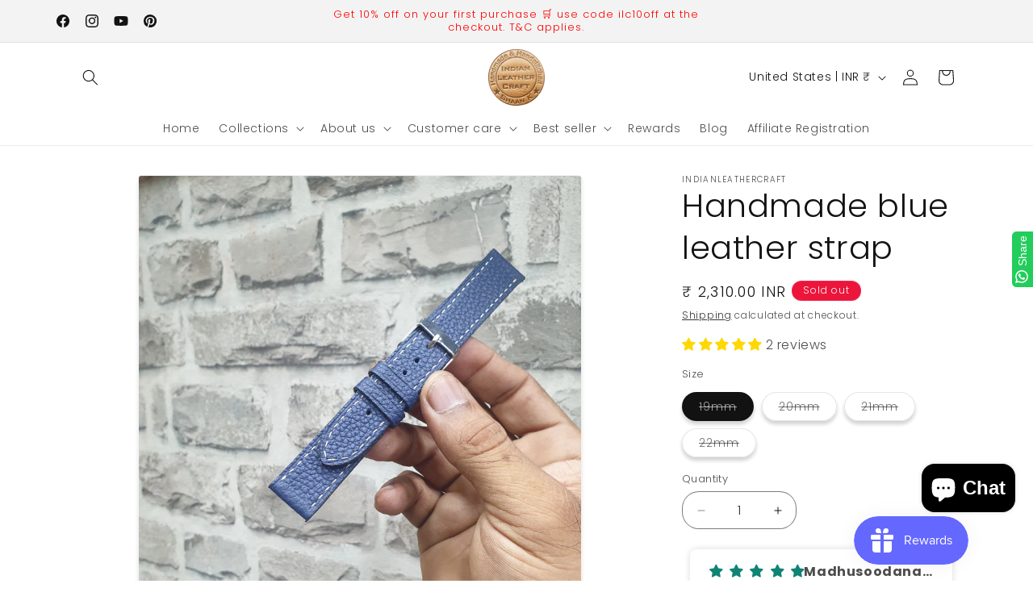

--- FILE ---
content_type: text/css
request_url: https://cdn.shopify.com/extensions/019bf8dd-eb71-79c6-b65e-7e06da529f78/productoption-174/assets/hulkcode.css
body_size: 8178
content:
.iti {
    position: relative;
    display: inline-block;
}
.iti * {
    box-sizing: border-box;
    -moz-box-sizing: border-box;
}
.iti__hide {
    display: none;
}
.iti__v-hide {
    visibility: hidden;
}
.iti input,
.iti input[type="tel"],
.iti input[type="text"] {
    position: relative;
    z-index: 0;
    margin-top: 0 !important;
    margin-bottom: 0 !important;
    padding-right: 36px;
    margin-right: 0;
}
.iti__flag-container {
    position: absolute;
    top: 0;
    bottom: 0;
    right: 0;
    padding: 1px;
}
.iti__selected-flag {
    z-index: 1;
    position: relative;
    display: flex;
    align-items: center;
    height: 100%;
    padding: 0 6px 0 8px;
}
.iti__arrow {
    margin-left: 6px;
    width: 0;
    height: 0;
    border-left: 3px solid transparent;
    border-right: 3px solid transparent;
    border-top: 4px solid #555;
}
.iti__arrow--up {
    border-top: none;
    border-bottom: 4px solid #555;
}
.iti__country-list {
    position: absolute;
    z-index: 2;
    list-style: none;
    text-align: left;
    padding: 0;
    margin: 0 0 0 -1px;
    box-shadow: 1px 1px 4px rgba(0, 0, 0, 0.2);
    background-color: #fff;
    border: 1px solid #ccc;
    white-space: nowrap;
    max-height: 200px;
    overflow-y: scroll;
    -webkit-overflow-scrolling: touch;
}
.iti__country-list--dropup {
    bottom: 100%;
    margin-bottom: -1px;
}
@media (max-width: 500px) {
    .iti__country-list {
        white-space: normal;
    }
}
.iti__flag-box {
    display: inline-block;
    width: 20px;
}
.iti__divider {
    padding-bottom: 5px;
    margin-bottom: 5px;
    border-bottom: 1px solid #ccc;
}
.iti__country {
    padding: 5px 10px;
    outline: 0;
}
.iti__dial-code {
    color: #999;
}
.iti__country.iti__highlight {
    background-color: rgba(0, 0, 0, 0.05);
}
.iti__country-name,
.iti__dial-code,
.iti__flag-box {
    vertical-align: middle;
}
.iti__country-name,
.iti__flag-box {
    margin-right: 6px;
}
.iti--allow-dropdown input,
.iti--allow-dropdown input[type="tel"],
.iti--allow-dropdown input[type="text"],
.iti--separate-dial-code input,
.iti--separate-dial-code input[type="tel"],
.iti--separate-dial-code input[type="text"] {
    padding-right: 6px;
    padding-left: 52px;
    margin-left: 0;
}
.iti--allow-dropdown .iti__flag-container,
.iti--separate-dial-code .iti__flag-container {
    right: auto;
    left: 0;
}
.iti--allow-dropdown .iti__flag-container:hover {
    cursor: pointer;
}
.iti--allow-dropdown .iti__flag-container:hover .iti__selected-flag {
    background-color: rgba(0, 0, 0, 0.05);
}
.iti--allow-dropdown input[disabled] + .iti__flag-container:hover,
.iti--allow-dropdown input[readonly] + .iti__flag-container:hover {
    cursor: default;
}
.iti--allow-dropdown input[disabled] + .iti__flag-container:hover .iti__selected-flag,
.iti--allow-dropdown input[readonly] + .iti__flag-container:hover .iti__selected-flag {
    background-color: transparent;
}
.iti--separate-dial-code .iti__selected-flag {
    background-color: rgba(0, 0, 0, 0.05);
}
.iti--separate-dial-code .iti__selected-dial-code {
    margin-left: 6px;
}
.iti--container {
    position: absolute;
    top: -1000px;
    left: -1000px;
    z-index: 1060;
    padding: 1px;
}
.iti--container:hover {
    cursor: pointer;
}
.iti-mobile .iti--container {
    top: 30px;
    bottom: 30px;
    left: 30px;
    right: 30px;
    position: fixed;
}
.iti-mobile .iti__country-list {
    max-height: 100%;
    width: 100%;
}
.iti-mobile .iti__country {
    padding: 10px 10px;
    line-height: 1.5em;
}
.iti__flag {
    width: 20px;
}
.iti__flag.iti__be {
    width: 18px;
}
.iti__flag.iti__ch {
    width: 15px;
}
.iti__flag.iti__mc {
    width: 19px;
}
.iti__flag.iti__ne {
    width: 18px;
}
.iti__flag.iti__np {
    width: 13px;
}
.iti__flag.iti__va {
    width: 15px;
}
@media (-webkit-min-device-pixel-ratio: 2), (min-resolution: 192dpi) {
    .iti__flag {
        background-size: 5652px 15px;
    }
}
.iti__flag.iti__ac {
    height: 10px;
    background-position: 0 0;
}
.iti__flag.iti__ad {
    height: 14px;
    background-position: -22px 0;
}
.iti__flag.iti__ae {
    height: 10px;
    background-position: -44px 0;
}
.iti__flag.iti__af {
    height: 14px;
    background-position: -66px 0;
}
.iti__flag.iti__ag {
    height: 14px;
    background-position: -88px 0;
}
.iti__flag.iti__ai {
    height: 10px;
    background-position: -110px 0;
}
.iti__flag.iti__al {
    height: 15px;
    background-position: -132px 0;
}
.iti__flag.iti__am {
    height: 10px;
    background-position: -154px 0;
}
.iti__flag.iti__ao {
    height: 14px;
    background-position: -176px 0;
}
.iti__flag.iti__aq {
    height: 14px;
    background-position: -198px 0;
}
.iti__flag.iti__ar {
    height: 13px;
    background-position: -220px 0;
}
.iti__flag.iti__as {
    height: 10px;
    background-position: -242px 0;
}
.iti__flag.iti__at {
    height: 14px;
    background-position: -264px 0;
}
.iti__flag.iti__au {
    height: 10px;
    background-position: -286px 0;
}
.iti__flag.iti__aw {
    height: 14px;
    background-position: -308px 0;
}
.iti__flag.iti__ax {
    height: 13px;
    background-position: -330px 0;
}
.iti__flag.iti__az {
    height: 10px;
    background-position: -352px 0;
}
.iti__flag.iti__ba {
    height: 10px;
    background-position: -374px 0;
}
.iti__flag.iti__bb {
    height: 14px;
    background-position: -396px 0;
}
.iti__flag.iti__bd {
    height: 12px;
    background-position: -418px 0;
}
.iti__flag.iti__be {
    height: 15px;
    background-position: -440px 0;
}
.iti__flag.iti__bf {
    height: 14px;
    background-position: -460px 0;
}
.iti__flag.iti__bg {
    height: 12px;
    background-position: -482px 0;
}
.iti__flag.iti__bh {
    height: 12px;
    background-position: -504px 0;
}
.iti__flag.iti__bi {
    height: 12px;
    background-position: -526px 0;
}
.iti__flag.iti__bj {
    height: 14px;
    background-position: -548px 0;
}
.iti__flag.iti__bl {
    height: 14px;
    background-position: -570px 0;
}
.iti__flag.iti__bm {
    height: 10px;
    background-position: -592px 0;
}
.iti__flag.iti__bn {
    height: 10px;
    background-position: -614px 0;
}
.iti__flag.iti__bo {
    height: 14px;
    background-position: -636px 0;
}
.iti__flag.iti__bq {
    height: 14px;
    background-position: -658px 0;
}
.iti__flag.iti__br {
    height: 14px;
    background-position: -680px 0;
}
.iti__flag.iti__bs {
    height: 10px;
    background-position: -702px 0;
}
.iti__flag.iti__bt {
    height: 14px;
    background-position: -724px 0;
}
.iti__flag.iti__bv {
    height: 15px;
    background-position: -746px 0;
}
.iti__flag.iti__bw {
    height: 14px;
    background-position: -768px 0;
}
.iti__flag.iti__by {
    height: 10px;
    background-position: -790px 0;
}
.iti__flag.iti__bz {
    height: 14px;
    background-position: -812px 0;
}
.iti__flag.iti__ca {
    height: 10px;
    background-position: -834px 0;
}
.iti__flag.iti__cc {
    height: 10px;
    background-position: -856px 0;
}
.iti__flag.iti__cd {
    height: 15px;
    background-position: -878px 0;
}
.iti__flag.iti__cf {
    height: 14px;
    background-position: -900px 0;
}
.iti__flag.iti__cg {
    height: 14px;
    background-position: -922px 0;
}
.iti__flag.iti__ch {
    height: 15px;
    background-position: -944px 0;
}
.iti__flag.iti__ci {
    height: 14px;
    background-position: -961px 0;
}
.iti__flag.iti__ck {
    height: 10px;
    background-position: -983px 0;
}
.iti__flag.iti__cl {
    height: 14px;
    background-position: -1005px 0;
}
.iti__flag.iti__cm {
    height: 14px;
    background-position: -1027px 0;
}
.iti__flag.iti__cn {
    height: 14px;
    background-position: -1049px 0;
}
.iti__flag.iti__co {
    height: 14px;
    background-position: -1071px 0;
}
.iti__flag.iti__cp {
    height: 14px;
    background-position: -1093px 0;
}
.iti__flag.iti__cr {
    height: 12px;
    background-position: -1115px 0;
}
.iti__flag.iti__cu {
    height: 10px;
    background-position: -1137px 0;
}
.iti__flag.iti__cv {
    height: 12px;
    background-position: -1159px 0;
}
.iti__flag.iti__cw {
    height: 14px;
    background-position: -1181px 0;
}
.iti__flag.iti__cx {
    height: 10px;
    background-position: -1203px 0;
}
.iti__flag.iti__cy {
    height: 14px;
    background-position: -1225px 0;
}
.iti__flag.iti__cz {
    height: 14px;
    background-position: -1247px 0;
}
.iti__flag.iti__de {
    height: 12px;
    background-position: -1269px 0;
}
.iti__flag.iti__dg {
    height: 10px;
    background-position: -1291px 0;
}
.iti__flag.iti__dj {
    height: 14px;
    background-position: -1313px 0;
}
.iti__flag.iti__dk {
    height: 15px;
    background-position: -1335px 0;
}
.iti__flag.iti__dm {
    height: 10px;
    background-position: -1357px 0;
}
.iti__flag.iti__do {
    height: 14px;
    background-position: -1379px 0;
}
.iti__flag.iti__dz {
    height: 14px;
    background-position: -1401px 0;
}
.iti__flag.iti__ea {
    height: 14px;
    background-position: -1423px 0;
}
.iti__flag.iti__ec {
    height: 14px;
    background-position: -1445px 0;
}
.iti__flag.iti__ee {
    height: 13px;
    background-position: -1467px 0;
}
.iti__flag.iti__eg {
    height: 14px;
    background-position: -1489px 0;
}
.iti__flag.iti__eh {
    height: 10px;
    background-position: -1511px 0;
}
.iti__flag.iti__er {
    height: 10px;
    background-position: -1533px 0;
}
.iti__flag.iti__es {
    height: 14px;
    background-position: -1555px 0;
}
.iti__flag.iti__et {
    height: 10px;
    background-position: -1577px 0;
}
.iti__flag.iti__eu {
    height: 14px;
    background-position: -1599px 0;
}
.iti__flag.iti__fi {
    height: 12px;
    background-position: -1621px 0;
}
.iti__flag.iti__fj {
    height: 10px;
    background-position: -1643px 0;
}
.iti__flag.iti__fk {
    height: 10px;
    background-position: -1665px 0;
}
.iti__flag.iti__fm {
    height: 11px;
    background-position: -1687px 0;
}
.iti__flag.iti__fo {
    height: 15px;
    background-position: -1709px 0;
}
.iti__flag.iti__fr {
    height: 14px;
    background-position: -1731px 0;
}
.iti__flag.iti__ga {
    height: 15px;
    background-position: -1753px 0;
}
.iti__flag.iti__gb {
    height: 10px;
    background-position: -1775px 0;
}
.iti__flag.iti__gd {
    height: 12px;
    background-position: -1797px 0;
}
.iti__flag.iti__ge {
    height: 14px;
    background-position: -1819px 0;
}
.iti__flag.iti__gf {
    height: 14px;
    background-position: -1841px 0;
}
.iti__flag.iti__gg {
    height: 14px;
    background-position: -1863px 0;
}
.iti__flag.iti__gh {
    height: 14px;
    background-position: -1885px 0;
}
.iti__flag.iti__gi {
    height: 10px;
    background-position: -1907px 0;
}
.iti__flag.iti__gl {
    height: 14px;
    background-position: -1929px 0;
}
.iti__flag.iti__gm {
    height: 14px;
    background-position: -1951px 0;
}
.iti__flag.iti__gn {
    height: 14px;
    background-position: -1973px 0;
}
.iti__flag.iti__gp {
    height: 14px;
    background-position: -1995px 0;
}
.iti__flag.iti__gq {
    height: 14px;
    background-position: -2017px 0;
}
.iti__flag.iti__gr {
    height: 14px;
    background-position: -2039px 0;
}
.iti__flag.iti__gs {
    height: 10px;
    background-position: -2061px 0;
}
.iti__flag.iti__gt {
    height: 13px;
    background-position: -2083px 0;
}
.iti__flag.iti__gu {
    height: 11px;
    background-position: -2105px 0;
}
.iti__flag.iti__gw {
    height: 10px;
    background-position: -2127px 0;
}
.iti__flag.iti__gy {
    height: 12px;
    background-position: -2149px 0;
}
.iti__flag.iti__hk {
    height: 14px;
    background-position: -2171px 0;
}
.iti__flag.iti__hm {
    height: 10px;
    background-position: -2193px 0;
}
.iti__flag.iti__hn {
    height: 10px;
    background-position: -2215px 0;
}
.iti__flag.iti__hr {
    height: 10px;
    background-position: -2237px 0;
}
.iti__flag.iti__ht {
    height: 12px;
    background-position: -2259px 0;
}
.iti__flag.iti__hu {
    height: 10px;
    background-position: -2281px 0;
}
.iti__flag.iti__ic {
    height: 14px;
    background-position: -2303px 0;
}
.iti__flag.iti__id {
    height: 14px;
    background-position: -2325px 0;
}
.iti__flag.iti__ie {
    height: 10px;
    background-position: -2347px 0;
}
.iti__flag.iti__il {
    height: 15px;
    background-position: -2369px 0;
}
.iti__flag.iti__im {
    height: 10px;
    background-position: -2391px 0;
}
.iti__flag.iti__in {
    height: 14px;
    background-position: -2413px 0;
}
.iti__flag.iti__io {
    height: 10px;
    background-position: -2435px 0;
}
.iti__flag.iti__iq {
    height: 14px;
    background-position: -2457px 0;
}
.iti__flag.iti__ir {
    height: 12px;
    background-position: -2479px 0;
}
.iti__flag.iti__is {
    height: 15px;
    background-position: -2501px 0;
}
.iti__flag.iti__it {
    height: 14px;
    background-position: -2523px 0;
}
.iti__flag.iti__je {
    height: 12px;
    background-position: -2545px 0;
}
.iti__flag.iti__jm {
    height: 10px;
    background-position: -2567px 0;
}
.iti__flag.iti__jo {
    height: 10px;
    background-position: -2589px 0;
}
.iti__flag.iti__jp {
    height: 14px;
    background-position: -2611px 0;
}
.iti__flag.iti__ke {
    height: 14px;
    background-position: -2633px 0;
}
.iti__flag.iti__kg {
    height: 12px;
    background-position: -2655px 0;
}
.iti__flag.iti__kh {
    height: 13px;
    background-position: -2677px 0;
}
.iti__flag.iti__ki {
    height: 10px;
    background-position: -2699px 0;
}
.iti__flag.iti__km {
    height: 12px;
    background-position: -2721px 0;
}
.iti__flag.iti__kn {
    height: 14px;
    background-position: -2743px 0;
}
.iti__flag.iti__kp {
    height: 10px;
    background-position: -2765px 0;
}
.iti__flag.iti__kr {
    height: 14px;
    background-position: -2787px 0;
}
.iti__flag.iti__kw {
    height: 10px;
    background-position: -2809px 0;
}
.iti__flag.iti__ky {
    height: 10px;
    background-position: -2831px 0;
}
.iti__flag.iti__kz {
    height: 10px;
    background-position: -2853px 0;
}
.iti__flag.iti__la {
    height: 14px;
    background-position: -2875px 0;
}
.iti__flag.iti__lb {
    height: 14px;
    background-position: -2897px 0;
}
.iti__flag.iti__lc {
    height: 10px;
    background-position: -2919px 0;
}
.iti__flag.iti__li {
    height: 12px;
    background-position: -2941px 0;
}
.iti__flag.iti__lk {
    height: 10px;
    background-position: -2963px 0;
}
.iti__flag.iti__lr {
    height: 11px;
    background-position: -2985px 0;
}
.iti__flag.iti__ls {
    height: 14px;
    background-position: -3007px 0;
}
.iti__flag.iti__lt {
    height: 12px;
    background-position: -3029px 0;
}
.iti__flag.iti__lu {
    height: 12px;
    background-position: -3051px 0;
}
.iti__flag.iti__lv {
    height: 10px;
    background-position: -3073px 0;
}
.iti__flag.iti__ly {
    height: 10px;
    background-position: -3095px 0;
}
.iti__flag.iti__ma {
    height: 14px;
    background-position: -3117px 0;
}
.iti__flag.iti__mc {
    height: 15px;
    background-position: -3139px 0;
}
.iti__flag.iti__md {
    height: 10px;
    background-position: -3160px 0;
}
.iti__flag.iti__me {
    height: 10px;
    background-position: -3182px 0;
}
.iti__flag.iti__mf {
    height: 14px;
    background-position: -3204px 0;
}
.iti__flag.iti__mg {
    height: 14px;
    background-position: -3226px 0;
}
.iti__flag.iti__mh {
    height: 11px;
    background-position: -3248px 0;
}
.iti__flag.iti__mk {
    height: 10px;
    background-position: -3270px 0;
}
.iti__flag.iti__ml {
    height: 14px;
    background-position: -3292px 0;
}
.iti__flag.iti__mm {
    height: 14px;
    background-position: -3314px 0;
}
.iti__flag.iti__mn {
    height: 10px;
    background-position: -3336px 0;
}
.iti__flag.iti__mo {
    height: 14px;
    background-position: -3358px 0;
}
.iti__flag.iti__mp {
    height: 10px;
    background-position: -3380px 0;
}
.iti__flag.iti__mq {
    height: 14px;
    background-position: -3402px 0;
}
.iti__flag.iti__mr {
    height: 14px;
    background-position: -3424px 0;
}
.iti__flag.iti__ms {
    height: 10px;
    background-position: -3446px 0;
}
.iti__flag.iti__mt {
    height: 14px;
    background-position: -3468px 0;
}
.iti__flag.iti__mu {
    height: 14px;
    background-position: -3490px 0;
}
.iti__flag.iti__mv {
    height: 14px;
    background-position: -3512px 0;
}
.iti__flag.iti__mw {
    height: 14px;
    background-position: -3534px 0;
}
.iti__flag.iti__mx {
    height: 12px;
    background-position: -3556px 0;
}
.iti__flag.iti__my {
    height: 10px;
    background-position: -3578px 0;
}
.iti__flag.iti__mz {
    height: 14px;
    background-position: -3600px 0;
}
.iti__flag.iti__na {
    height: 14px;
    background-position: -3622px 0;
}
.iti__flag.iti__nc {
    height: 10px;
    background-position: -3644px 0;
}
.iti__flag.iti__ne {
    height: 15px;
    background-position: -3666px 0;
}
.iti__flag.iti__nf {
    height: 10px;
    background-position: -3686px 0;
}
.iti__flag.iti__ng {
    height: 10px;
    background-position: -3708px 0;
}
.iti__flag.iti__ni {
    height: 12px;
    background-position: -3730px 0;
}
.iti__flag.iti__nl {
    height: 14px;
    background-position: -3752px 0;
}
.iti__flag.iti__no {
    height: 15px;
    background-position: -3774px 0;
}
.iti__flag.iti__np {
    height: 15px;
    background-position: -3796px 0;
}
.iti__flag.iti__nr {
    height: 10px;
    background-position: -3811px 0;
}
.iti__flag.iti__nu {
    height: 10px;
    background-position: -3833px 0;
}
.iti__flag.iti__nz {
    height: 10px;
    background-position: -3855px 0;
}
.iti__flag.iti__om {
    height: 10px;
    background-position: -3877px 0;
}
.iti__flag.iti__pa {
    height: 14px;
    background-position: -3899px 0;
}
.iti__flag.iti__pe {
    height: 14px;
    background-position: -3921px 0;
}
.iti__flag.iti__pf {
    height: 14px;
    background-position: -3943px 0;
}
.iti__flag.iti__pg {
    height: 15px;
    background-position: -3965px 0;
}
.iti__flag.iti__ph {
    height: 10px;
    background-position: -3987px 0;
}
.iti__flag.iti__pk {
    height: 14px;
    background-position: -4009px 0;
}
.iti__flag.iti__pl {
    height: 13px;
    background-position: -4031px 0;
}
.iti__flag.iti__pm {
    height: 14px;
    background-position: -4053px 0;
}
.iti__flag.iti__pn {
    height: 10px;
    background-position: -4075px 0;
}
.iti__flag.iti__pr {
    height: 14px;
    background-position: -4097px 0;
}
.iti__flag.iti__ps {
    height: 10px;
    background-position: -4119px 0;
}
.iti__flag.iti__pt {
    height: 14px;
    background-position: -4141px 0;
}
.iti__flag.iti__pw {
    height: 13px;
    background-position: -4163px 0;
}
.iti__flag.iti__py {
    height: 11px;
    background-position: -4185px 0;
}
.iti__flag.iti__qa {
    height: 8px;
    background-position: -4207px 0;
}
.iti__flag.iti__re {
    height: 14px;
    background-position: -4229px 0;
}
.iti__flag.iti__ro {
    height: 14px;
    background-position: -4251px 0;
}
.iti__flag.iti__rs {
    height: 14px;
    background-position: -4273px 0;
}
.iti__flag.iti__ru {
    height: 14px;
    background-position: -4295px 0;
}
.iti__flag.iti__rw {
    height: 14px;
    background-position: -4317px 0;
}
.iti__flag.iti__sa {
    height: 14px;
    background-position: -4339px 0;
}
.iti__flag.iti__sb {
    height: 10px;
    background-position: -4361px 0;
}
.iti__flag.iti__sc {
    height: 10px;
    background-position: -4383px 0;
}
.iti__flag.iti__sd {
    height: 10px;
    background-position: -4405px 0;
}
.iti__flag.iti__se {
    height: 13px;
    background-position: -4427px 0;
}
.iti__flag.iti__sg {
    height: 14px;
    background-position: -4449px 0;
}
.iti__flag.iti__sh {
    height: 10px;
    background-position: -4471px 0;
}
.iti__flag.iti__si {
    height: 10px;
    background-position: -4493px 0;
}
.iti__flag.iti__sj {
    height: 15px;
    background-position: -4515px 0;
}
.iti__flag.iti__sk {
    height: 14px;
    background-position: -4537px 0;
}
.iti__flag.iti__sl {
    height: 14px;
    background-position: -4559px 0;
}
.iti__flag.iti__sm {
    height: 15px;
    background-position: -4581px 0;
}
.iti__flag.iti__sn {
    height: 14px;
    background-position: -4603px 0;
}
.iti__flag.iti__so {
    height: 14px;
    background-position: -4625px 0;
}
.iti__flag.iti__sr {
    height: 14px;
    background-position: -4647px 0;
}
.iti__flag.iti__ss {
    height: 10px;
    background-position: -4669px 0;
}
.iti__flag.iti__st {
    height: 10px;
    background-position: -4691px 0;
}
.iti__flag.iti__sv {
    height: 12px;
    background-position: -4713px 0;
}
.iti__flag.iti__sx {
    height: 14px;
    background-position: -4735px 0;
}
.iti__flag.iti__sy {
    height: 14px;
    background-position: -4757px 0;
}
.iti__flag.iti__sz {
    height: 14px;
    background-position: -4779px 0;
}
.iti__flag.iti__ta {
    height: 10px;
    background-position: -4801px 0;
}
.iti__flag.iti__tc {
    height: 10px;
    background-position: -4823px 0;
}
.iti__flag.iti__td {
    height: 14px;
    background-position: -4845px 0;
}
.iti__flag.iti__tf {
    height: 14px;
    background-position: -4867px 0;
}
.iti__flag.iti__tg {
    height: 13px;
    background-position: -4889px 0;
}
.iti__flag.iti__th {
    height: 14px;
    background-position: -4911px 0;
}
.iti__flag.iti__tj {
    height: 10px;
    background-position: -4933px 0;
}
.iti__flag.iti__tk {
    height: 10px;
    background-position: -4955px 0;
}
.iti__flag.iti__tl {
    height: 10px;
    background-position: -4977px 0;
}
.iti__flag.iti__tm {
    height: 14px;
    background-position: -4999px 0;
}
.iti__flag.iti__tn {
    height: 14px;
    background-position: -5021px 0;
}
.iti__flag.iti__to {
    height: 10px;
    background-position: -5043px 0;
}
.iti__flag.iti__tr {
    height: 14px;
    background-position: -5065px 0;
}
.iti__flag.iti__tt {
    height: 12px;
    background-position: -5087px 0;
}
.iti__flag.iti__tv {
    height: 10px;
    background-position: -5109px 0;
}
.iti__flag.iti__tw {
    height: 14px;
    background-position: -5131px 0;
}
.iti__flag.iti__tz {
    height: 14px;
    background-position: -5153px 0;
}
.iti__flag.iti__ua {
    height: 14px;
    background-position: -5175px 0;
}
.iti__flag.iti__ug {
    height: 14px;
    background-position: -5197px 0;
}
.iti__flag.iti__um {
    height: 11px;
    background-position: -5219px 0;
}
.iti__flag.iti__un {
    height: 14px;
    background-position: -5241px 0;
}
.iti__flag.iti__us {
    height: 11px;
    background-position: -5263px 0;
}
.iti__flag.iti__uy {
    height: 14px;
    background-position: -5285px 0;
}
.iti__flag.iti__uz {
    height: 10px;
    background-position: -5307px 0;
}
.iti__flag.iti__va {
    height: 15px;
    background-position: -5329px 0;
}
.iti__flag.iti__vc {
    height: 14px;
    background-position: -5346px 0;
}
.iti__flag.iti__ve {
    height: 14px;
    background-position: -5368px 0;
}
.iti__flag.iti__vg {
    height: 10px;
    background-position: -5390px 0;
}
.iti__flag.iti__vi {
    height: 14px;
    background-position: -5412px 0;
}
.iti__flag.iti__vn {
    height: 14px;
    background-position: -5434px 0;
}
.iti__flag.iti__vu {
    height: 12px;
    background-position: -5456px 0;
}
.iti__flag.iti__wf {
    height: 14px;
    background-position: -5478px 0;
}
.iti__flag.iti__ws {
    height: 10px;
    background-position: -5500px 0;
}
.iti__flag.iti__xk {
    height: 15px;
    background-position: -5522px 0;
}
.iti__flag.iti__ye {
    height: 14px;
    background-position: -5544px 0;
}
.iti__flag.iti__yt {
    height: 14px;
    background-position: -5566px 0;
}
.iti__flag.iti__za {
    height: 14px;
    background-position: -5588px 0;
}
.iti__flag.iti__zm {
    height: 14px;
    background-position: -5610px 0;
}
.iti__flag.iti__zw {
    height: 10px;
    background-position: -5632px 0;
}
.iti__flag {
    height: 15px;
    box-shadow: 0 0 1px 0 #888;
    background-image: url("https://cdnjs.cloudflare.com/ajax/libs/intl-tel-input/17.0.13/img/flags.png");
    background-repeat: no-repeat;
    background-color: #dbdbdb;
    background-position: 20px 0;
}
@media (-webkit-min-device-pixel-ratio: 2), (min-resolution: 192dpi) {
    .iti__flag {
        background-image: url("https://cdnjs.cloudflare.com/ajax/libs/intl-tel-input/17.0.13/img/flags.png");
    }
}
.iti__flag.iti__np {
    background-color: transparent;
}
.cart-property .property_name {
    font-weight: 400;
    padding-right: 0;
    min-width: auto;
    width: auto;
}
.input_file + label {
    cursor: pointer;
    padding: 3px 10px;
    width: auto;
    text-align: center;
    margin: 0;
    background: #f4f8fb;
    border: 1px solid #dbe1e8;
}
#error-msg,
.hulkapps_with_discount {
    color: red;
}
.discount_error {
    border-color: red;
}
/*.edit_form input,*/
/*.edit_form select,*/
/*.edit_form textarea {*/
/*    min-height: 44px !important;*/
/*}*/
.hulkapps_summary, .inventory_validation_hulkapps {
    font-size: 14px;
    display: block;
    color: red;
}
.hulkapps-summary-line-discount-code {
    margin: 10px 0;
    display: block;
}
.actual_price {
    text-decoration: line-through;
}
input.error {
    border: 1px solid #ff7c7c;
}
#valid-msg {
    color: #00c900;
}
.edit_cart_option {
    margin-top: 10px !important;
    display: none;
}
.hulkapps_discount_hide {
    margin-top: 10px;
    display: flex !important;
    justify-content: flex-end;
}
.hulkapps_discount_code {
    width: auto !important;
    margin: 0 12px 0 0 !important;
}
.discount_code_box {
    display: none;
    margin-bottom: 10px;
    text-align: right;
}
@media screen and (max-width: 480px) {
    .hulkapps_discount_code {
        width: 100%;
    }
    .hulkapps_option_name,
    .hulkapps_option_value {
        display: block !important;
    }
    .hulkapp_close,
    .hulkapp_save {
        margin-bottom: 8px;
    }
}
@media screen and (max-width: 991px) {
    .hulkapps_option_name,
    .hulkapps_option_value {
        display: block !important;
        width: 100% !important;
        max-width: 100% !important;
    }
    .hulkapps_discount_button {
        height: 40px;
    }
}
body.body_fixed {
    overflow: hidden;
}
select.hulkapps_dd {
    padding-right: 30px !important;
}
.cb_render .hulkapps_option_value label {
    display: flex;
    align-items: center;
}
.dd_multi_render select {
    padding-right: 5px !important;
    min-height: 80px !important;
}
.hulkapps-tooltip {
    position: relative;
    display: inline-table;
    cursor: pointer;
    vertical-align: middle;
    margin-left: 8px;
}
.hulkapps-tooltip img {
    display: block;
    margin-top: -4px;
}
.hulkapps-tooltip .hulkapps-tooltip-inner {
    position: absolute;
    bottom: calc(100% + 5px);
    background: #000;
    left: -8px;
    color: #fff;
    box-shadow: 0 6px 30px rgba(0, 0, 0, 0.08);
    opacity: 0;
    visibility: hidden;
    transition: all ease-in-out 0.5s;
    border-radius: 5px;
    font-size: 13px;
    text-align: center;
    z-index: 999;
    white-space: nowrap;
    padding: 7px;
}
.hulkapps-tooltip:hover .hulkapps-tooltip-inner {
    opacity: 1;
    visibility: visible;
}
.hulkapps-tooltip .hulkapps-tooltip-inner:after {
    content: "";
    position: absolute;
    top: 100%;
    left: 11px;
    border-width: 5px;
    border-style: solid;
    border-color: #000 transparent transparent transparent;
}
.hulkapps-tooltip.bottom .hulkapps-tooltip-inner {
    bottom: auto;
    top: calc(100% + 5px);
    padding: 0;
}
.hulkapps-tooltip.bottom .hulkapps-tooltip-inner:after {
    bottom: 100%;
    top: auto;
    border-color: transparent transparent #000;
}
.hulkapps-tooltip .hulkapps-tooltip-inner.swatch-tooltip {
    left: 1px;
}
.hulkapps-tooltip .hulkapps-tooltip-inner.swatch-tooltip p {
    margin: 0 0 5px;
    color: #fff;
    white-space: normal;
}
.hulkapps-tooltip .hulkapps-tooltip-inner.swatch-tooltip img {
    max-width: 100%;
}
.hulkapps-tooltip .hulkapps-tooltip-inner.swatch-tooltip img.circle {
    border-radius: 50%;
}
.hulkapps-tooltip .hulkapps-tooltip-inner.multiswatch-tooltip {
    left: 1px;
}
.hulkapps-tooltip .hulkapps-tooltip-inner.multiswatch-tooltip p {
    margin: 0 0 5px;
    color: #fff;
    white-space: normal;
}
.hulkapps-tooltip .hulkapps-tooltip-inner.multiswatch-tooltip img {
    max-width: 100%;
}
.hulkapps-tooltip .hulkapps-tooltip-inner.multiswatch-tooltip img.circle {
    border-radius: 50%;
}
.hulkapp_save,
.hulkapps_discount_button,
button.hulkapp_close {
    cursor: pointer;
    border-radius: 2px;
    font-weight: 600;
    text-transform: none;
    letter-spacing: 0.08em;
    font-size: 14px;
    padding: 8px 15px;
}
.hulkapps-cart-original-total {
    display: block;
}
.discount-tag {
    background: #ebebeb;
    padding: 5px 10px;
    border-radius: 5px;
    display: inline-block;
    margin-right: 30px;
    color: #000;
}
.discount-tag .close-ajax-tag {
    position: relative;
    width: 15px;
    height: 15px;
    display: inline-block;
    margin-left: 5px;
    vertical-align: middle;
    cursor: pointer;
}
.discount-tag .close-ajax-tag:after,
.discount-tag .close-ajax-tag:before {
    position: absolute;
    top: 50%;
    left: 50%;
    transform: translate(-50%, -50%) rotate(45deg);
    width: 2px;
    height: 10px;
    background-color: #3d3d3d;
}
.discount-tag .close-ajax-tag:before {
    width: 10px;
    height: 2px;
}
.hulkapps_discount_code {
    max-width: 50%;
    border-radius: 4px;
    border: 1px solid #b8b8b8;
    padding: 10px 16px;
}
.discount-tag {
    background: #ebebeb;
    padding: 5px 10px;
    border-radius: 5px;
    display: inline-block;
    margin-right: 30px;
}
.discount-tag .close-tag {
    position: relative;
    width: 15px;
    height: 15px;
    display: inline-block;
    margin-left: 5px;
    vertical-align: middle;
    cursor: pointer;
}
.discount-tag .close-tag:after,
.discount-tag .close-tag:before {
    content: "";
    position: absolute;
    top: 50%;
    left: 50%;
    transform: translate(-50%, -50%) rotate(45deg);
    width: 2px;
    height: 10px;
    background-color: #3d3d3d;
}
.discount-tag .close-tag:before {
    width: 10px;
    height: 2px;
}
.after_discount_price {
    font-weight: 700;
}
.final-total {
    font-weight: 400;
    margin-right: 30px;
}
@media screen and (max-width: 991px) {
    body.body_fixed {
        position: fixed;
        top: 0;
        right: 0;
        left: 0;
        bottom: 0;
    }
}
@media only screen and (max-width: 749px) {
    .hulkapps_swatch_option {
        margin-bottom: 10px !important;
    }
}
@media (max-width: 767px) {
    #hulkapp_popupOverlay {
        padding-top: 10px !important;
    }
    .hulkapps_discount_code {
        width: 100% !important;
    }
}
.hulkapps-volumes {
    display: block;
    width: 100%;
}
.iti__flag {
    display: block !important;
}
[id^="hulkapps_custom_options"] .hide, [id^="hulkapps_options"] .hide {
    display: none;
}
.hulkapps_popup_size_chart table,.hulkapps_popup_size_chart td,.hulkapps_popup_size_chart th{
    border: 1px solid #EBEBEB !important;
}
.hulkapps_option_value input[type="color"] {
    -webkit-appearance: none !important;
    border: none !important;
    height: 38px !important;
    width: 38px !important;
    border-radius: 25px !important;
    background: none !important;
}
.popup_render {
    margin-bottom: 0 !important;
    display: flex !important;
    align-items: center !important;
    padding-top: 8px !important;
    padding-bottom: 8px !important;
}
.popup_render .hulkapps_option_value {
    min-width: auto !important;
}
.popup_render a {
    text-decoration: underline !important;
    transition: all 0.3s !important;
    font-weight: normal !important;
}
.popup_render a:hover {
    color: #6e6e6e;
}

.des-detail {
    font-weight: normal;
}
#hulkapp_popupOverlay {
    z-index: 99999999 !important;
}
.dp_render .hulkapps_option_value {
    width: 72%;

}

.is_hulk_disabled {
    pointer-events: none !important;
}
.is_hulk_disabled .radio_div,.is_hulk_disabled span {
    color: #808080 !important;
}
.is_hulk_disabled .hulkapps_option_child {
    border-color: #808080 !important;
}
.swatch_render .is_hulk_disabled .hulkapps_option_child,.multiswatch_render .is_hulk_disabled .hulkapps_option_child{
    background-image: url(https://productoption.hulkapps.com/images/close-line.svg);
    background-repeat: no-repeat;
    background-position: center;
    background-size: 100%;
}
.button_render .is_hulk_disabled .hulkapps_option_child {
    opacity: 0.3 !important;
}
.font-select {
    position: relative;
}

.font-select span {
    background-color: rgb(221, 221, 221);
    display: inline-block;
    padding: 12px 20px;
    font-weight: 700;
    font-family: Corben;
    font-size: 13px;
    cursor: pointer;
    transition: all 0.2s ease-in 0s;
    box-shadow: rgba(0, 0, 0, 0.14) 0px 2px 2px 0px, rgba(0, 0, 0, 0.12) 0px 3px 1px -2px, rgba(0, 0, 0, 0.2) 0px 1px 5px 0px;
    border-radius: 2px;
    margin-top: 5px;
}

.fs-drop {
    max-height: 50vh;
    overflow-y: auto;
    position: absolute;
    background-color: #fff;
    z-index: 2;
    box-shadow: 0 2px 2px 0 rgba(0, 0, 0, 0.14), 0 3px 1px -2px rgba(0, 0, 0, 0.12), 0 1px 5px 0 rgba(0, 0, 0, 0.2);
    left: 0;
    top: 50px;
    border-radius: 4px;
}

.fs-results {
    padding: 0;
}

.fs-results li {
    list-style: none;
    padding: 10px 15px;
    border-bottom: 1px solid #e5e5e5;
    cursor: pointer;
    transition:0.2s ease-in;
}
.fs-results li:hover {
    background-color:#ddd;
}

.ci_render .hulkapps_full_width{
    cursor: pointer;
    padding: 0px;
    border: 1px solid #c3c3c3;
    list-style: none;
    margin: 0 !important;
}
.ci_render .hulkapps_full_width .init{
    padding: 8px 8px;
    background: #F0F0F0;
}
.ci_render .hulkapps_full_width li{
    padding: 8px 8px;
    display: flex;
    align-items: center;
    justify-content: flex-start;
}

.ci_render .hulkapps_product_options_ul li:nth-child(2){
    border-top: 1px solid #DADADA;
}
.ci_render .hulkapps_product_options_ul li:hover:not(first-child),.ci_render .hulkapps_edit_options_ul li:hover:not(first-child){
    background: #F0F0F0;
}
.ci_render .hulkapps_full_width li .dropdown-text{
    order: 2;
}
.ci_render .dropdown_color{
    min-width: 30px;
    height: 30px;
    order: 1;
    display: inline-block;
    margin-right: 10px;
}
.ci_render .dropdown_color.rounded{
    border-radius: 50%;
}
.ci_render .dropdown_img{
    min-width: 30px;
    width: 30px;
    height: 30px;
    order: 1;
    display: inline-block;
    overflow: hidden;
    margin-right: 10px;
}
.ci_render .dropdown_img.rounded{
    border-radius: 50%;
}
.ci_render .dropdown_img img {
    width: 100%;
    height: 100%;
    object-fit: cover;
}
.ci_render .hulkapps_full_width li.hulk-right-side{
    justify-content: space-between;
}
.ci_render .hulkapps_full_width li.hulk-right-side .dropdown-text{
    order: 1;
}
.ci_render .hulkapps_full_width li.hulk-right-side .dropdown_img,
.ci_render .hulkapps_full_width li.hulk-right-side .dropdown_color{
    order: 2;
}
.has-float-label .hulkapps_option_name{display: none !important}
.has-float-label .hulkapps_option_value{display: block;width: 100%;}
.has-inline-label .hulkapps_option_name{display: none !important}
.has-inline-label .hulkapps_option_value{display: block;width: 100%;}
.has-float-label .hulkapps_option_value select ~ label.floating_label {
    cursor: text;
    opacity: 1;
    transition: all .2s;
    top: -0.5em !important;
    z-index: 3;
    line-height: 1;
    padding: 0 1px;
    font-size: 14px;
    left: 10px;
    position: absolute;
}
.has-float-label .hulkapps_option_value .floating_label:after {
    content: " ";
    display: block;
    position: absolute;
    background: #fff;
    height: 2px;
    top: 50%;
    left: -0.2em;
    right: -0.2em;
    z-index: -1;
}
.has-float-label .hulkapps_option_value select {
    /*outline: none;*/
}
.has-float-label .hulkapps_option_value input.textbox_selected ~ .floating_label,
.has-float-label .hulkapps_option_value input.numberfield_selected ~ .floating_label,
.has-float-label .hulkapps_option_value input.emailbox_selected ~ .floating_label,
.has-float-label .hulkapps_option_value textarea.textbox_selected ~ .floating_label,
.has-float-label .hulkapps_option_value textarea.textarea_selected ~ .floating_label{
    top: -0.8em !important;
    font-size: 14px;
    z-index: 2;
}
.has-float-label .hulkapps_option_value input.textbox_selected ~ .floating_label:after,
.has-float-label .hulkapps_option_value input.emailbox_selected ~ .floating_label:after,
.has-float-label .hulkapps_option_value input.numberfield_selected ~ .floating_label:after,
.has-float-label .hulkapps_option_value textarea.textbox_selected ~ .floating_label:after,
.has-float-label .hulkapps_option_value textarea.textarea_selected ~ .floating_label:after{
    content: " ";
    display: block;
    position: absolute;
    background: #F7F7F7;
    height: 2px;
    top: 45%;
    left: -0.2em;
    right: -0.2em;
    z-index: -1;
}
.hulkapps_option.has-float-label {
    margin-bottom: 18px;
}

.has-float-label .hulkapps_option_value input:focus-visible,
.has-float-label .hulkapps_option_value textarea:focus,
.has-float-label .hulkapps_option_value textarea:focus-visible,
.has-float-label .hulkapps_option_value input:focus,
.has-float-label .hulkapps_option_value textarea:focus-within,
.has-float-label .hulkapps_option_value input:focus-within,
.has-float-label .hulkapps_option_value textarea:active,
.has-float-label .hulkapps_option_value input:active,
div[id^=hulkapps_custom_options_] *:focus-visible,
div[id^=hulkapps_custom_options_] *:focus,
div[id^=hulkapps_custom_options_] *:focus-within{
    box-shadow: none !important;
}

.hulkapps_option .hulkapps_option_name,
.hulkapps_option .hulkapps_option_value {
    display: table-cell;
}
.hulkapps_option.full_width .hulkapps_option_name,
.hulkapps_option.full_width .hulkapps_option_value {
    display: table;
}

.hulkapps_option .hulkapps_option_name span.selection-text,
.hulkapps_helptext_div{
    width: 100%;
}
.hulkapps_helptext_div,
.selection-text{
    display: inline-table;
}
.hulkapps_option.full_width .hulkapps_option_name{
    padding-bottom: 5px !important;
}
.hulkapps_option .hulkapps_option_value label.hulkapps_check_option{
    cursor:pointer;
    margin-bottom: 5px;
}
.hulkapps_option .hulkapps_option_value label.hulkapps_check_option .hulkapps-custom-check {
    display: inline-flex;
    width: 16px;
    height: 16px;
    margin-right: 10px;
    border: 1px solid #000000;
    align-items: center;
    justify-content: center;
    padding-bottom: 1px;
    padding-left: 1px;
}
.hulkapps_option .hulkapps_option_value label.hulkapps_check_option .hulkapps-custom-check svg{
    opacity: 0;
    visibility: hidden;
    transition: 0.3s all;
}
.hulkapps_option .hulkapps_option_value label.hulkapps_check_option input[type="checkbox"]:checked ~ .hulkapps-custom-check{
    background-color: #000000;
}
.hulkapps_option .hulkapps_option_value label.hulkapps_check_option input[type="checkbox"]:checked ~ .hulkapps-custom-check svg{
    opacity: 1;
    visibility: visible;
}

.hulkapps_option .hulkapps_option_value label.hulkapps_check_option.is_hulk_disabled > *,
.hulkapps_option .hulkapps_option_value label.hulkapps_check_option.is_hulk_disabled {
    color: #DADADA !important;
    border-color: #DADADA !important;
}
/*::placeholder,*/
/*:-ms-input-placeholder,*/
/*::-webkit-input-placeholder{*/
/*    color: #777777 !important;*/
/*    font-weight: 400 !important;*/
/*    text-transform: capitalize !important;*/
/*}*/

.hulkapps_option_set::-webkit-input-placeholder { /* Edge */
    color: #777777 !important;
    font-weight: 400 !important;
    text-transform: capitalize !important;
}

.hulkapps_option_set:-ms-input-placeholder { /* Internet Explorer 10-11 */
    color: #777777 !important;
    font-weight: 400 !important;
    text-transform: capitalize !important;
}

.hulkapps_option_set::placeholder {
    color: #777777 !important;
    font-weight: 400 !important;
    text-transform: capitalize !important;
}

.hulkapps_option.fu_render .hulkapps_option_value  .file-upload .file-select{
    display: flex;
    border: 1px solid #DADADA;
    cursor: pointer;
    text-align: left;
    color: #777777;
    background: #FFFFFF;
    overflow: hidden;
    position: relative;
}
.hulkapps_option.fu_render .hulkapps_option_value .file-upload .file-select .file-select-button{
    background: #F0F0F0;
    padding: 15px;
    display: inline-block;
    line-height: 1;
    border-left: 1px solid #DADADA;
}
.hulkapps_option.fu_render .hulkapps_option_value .file-upload .file-select .file-select-name{
    display: inline-block;
    padding: 15px;
    flex: 1 1 auto;
    line-height: 1;
    word-break: break-all;
}

.hulkapps_option.fu_render .hulkapps_option_value .file-upload .file-select input[type=file]{
    z-index:100;
    cursor:pointer;
    position:absolute;
    margin-left: 40%;
    height:60%;
    width: 60%;
    top:0;
    left:0;
    opacity:0;
    filter:alpha(opacity=0);
}
.hulkapps_option.fu_render .hulkapps_option_value .file-upload .file-select.file-select-disabled{
    opacity:0.65;
}
.hulkapps_option.fu_render .hulkapps_option_value .file-upload.hulk-active .file-select{
    color: #000000;
}
.hulkapps_option.full_width .hulkapps_option_value div#char_count_80 {
    margin-top: 2px;
}

.hulkapps_option span.validation_error.error_span {
    padding: 0 !important;
    background-color: transparent !important;
    border-color: transparent !important;
    border-bottom-color: transparent !important;
}
.hulkapps_option.validation_error span {
    padding-top: 5px !important;
}
.hulkapps_product_options_ul.hulkapps_option_child li:not(.init), .hulkapps_edit_options_ul.hulkapps_option_child li:not(.init) {
    display: none;
}
.hulkapps_product_options_ul.hulkapps_option_child .hulk-flex:not(.conditional):not(.is_hulk_hide), .hulkapps_edit_options_ul.hulkapps_option_child .hulk-flex:not(.conditional):not(.is_hulk_hide) {
    display: flex !important;
}

.hulkapps_mswatch_option .swatch_selected:after, .hulkapps_swatch_option .swatch_selected:after{
    border-color: #000000 !important;
}
.conditional, .is_hulk_hide {
    display: none !important;
}
.button_render label.hulkapps_button_option {
    display: inline-block;
}
.hulk_options_quantity{
    max-width: 95px;
    display: block;
    margin: 8px 0;
}
.hulkapps_option.button_render .hulk_options_quantity{
    margin-left: 8px;
    margin-top: 0px;
}
.hulkapps_option.button_render .hulkapps_option_value{
    margin-left: -8px;
}
.hulkapps_helptext a, .hulkapps-tooltip .hulkapps-tooltip-inner a {
    text-decoration: underline !important;
}

input.hulk_options_quantity {
    padding: 10px 15px !important;
    min-height: 30px !important;
    max-width: 80px !important;
}

.hulk_options_quantity::-webkit-inner-spin-button,
.hulk_options_quantity::-webkit-outer-spin-button {
    opacity: 1;
}
.hulk-buy_now {
    cursor: pointer !important;
}

.hulkapps_product_discount_modal{
    position: fixed;
    display: flex;
    align-items: center;
    justify-content: center;
    top: 0;
    right: 0;
    left: 0;
    bottom: 0;
    background: #00000085;
    z-index: 111;
    padding: 15px;
}
.product_discount_modal_wrapper{
    background-color: #fff;
    padding: 100px 25px 25px;
    position: relative;
    max-width: 700px;
    width: 100%;
}
.product_discount_modal_wrapper .hulkapps_discount_code{
    padding: 0 15px;
    max-width: 100%;
    border: none;
    outline: none;
    box-shadow: none;
    width: 100% !important;
    font-weight: 400;
    font-size: 16px;
    line-height: 19px;
}
.hulkapps_product_discount_modal .hulkapps_discount_hide{
    display: flex !important;
    justify-content: end;
    margin: 0;
    border: 2px solid #D9D9D9;
    padding: 8px 10px;
}
.hulkapps_product_discount_modal span.modal_close_btn {
    display: flex;
    align-items: center;
    justify-content: end;
    position: absolute;
    top: 25px;
    right: 25px;
}

.hulkapps_product_discount_modal span.modal_close_btn svg {
    display: flex;
    text-align: right;
    width: 18px;
    height: 18px;
    fill: #8e8888;
}
.hulkapps_product_discount_modal span.hulkapps_summary_product{
    color: red;
}
.hulkapps_product_discount_modal span.hulkapps_summary_product,
.hulkapps_product_discount_modal .hulkapps-summary-product-line-discount-code,
.hulkapps_product_discount_modal .product_after_discount_price,
.hulkapps_product_discount_modal .product_discount_modal_footer{
    display: block;
    text-align: right;
    margin-top: 10px;

}

.product_discount_modal_wrapper button.hulkapps_product_discount_button.hulkapps_product_discount_disabled_button {
    opacity: 0.2 !important;
}

.product_discount_modal_wrapper .hulkapps_product_discount_button{
    height: 40px;
    min-height: 40px;
}
.product_discount_modal_wrapper .hulkapps_discount_code::placeholder{
    color: #A0A0A0;
}
.product_discount_modal_wrapper .hulkapps_discount_notetxt{
    text-align: left;
    margin-top: 20px;
    margin-bottom: 20px;
    font-weight: 400;
    font-size: 16px;
    line-height: 19px;
    color: #212121;
}
.product_discount_modal_wrapper .product_discount_modal_footer button#hulkapps_buy_now_continue {
    margin-left: 24px;
}
.hulk-form-field:not(:last-of-type){
    margin-bottom: 8px;
}
.fm_render > .hulkapps_option_name{
    display: block !important;
    width: 100% !important;
    padding-right: 0 !important;
    margin-bottom: 5px;
}
.fm_render > .hulkapps_option_value{
    padding: 10px;
    border: 1px solid #d1d1d1;
    display: block;
}
.hulk-form-field > .hulkapps_option_name{
    display: table-cell;
}
.hulk-form-field input{
    width: 100%;
}
.hulk-form-field input[readonly]{
    color: #8C9196;
    background-color: #F6F6F7;
}
.hulk-form-field .hulkapps_option_value{
    position: relative;
}
.hulk-form-field .hulkapps_option_value input{
    padding-right: 25px !important;
}
.hulk-form-field .hulkapps-tooltip{
    position: absolute;
    top: 50%;
    right: 10px;
    transform: translateY(-50%);
    z-index: 1;
    margin: 0;
    display: flex;
    align-items: center;
    justify-content: center;
}
.hulkapps_full_width {
    width: 100%;
    display: block;
}
@media screen and (min-width: 500px) {
    .product_discount_modal_wrapper {
        padding: 130px 48px 38px;
    }

    .hulkapps_product_discount_modal span.modal_close_btn {
        top: 38px;
        right: 41px;
    }

    .hulkapps_product_discount_modal span.modal_close_btn svg {
        width: 24px;
        height: 24px;
    }

    .product_discount_modal_wrapper .hulkapps_discount_notetxt {
        margin-top: 30px;
        margin-bottom: 40px;
    }
}

.font_preview{padding-top: 20px;}
.font_preview textarea{ font-size: 40px;}

.recommended_detail .hulkapps_product_options_ul.hulkapps_option_child li {
    display: flex !important;
}

.recommended_detail{    position: fixed;z-index: 9999;padding-top: 100px;left: 0;top: 0;width: 100%;height: 100%;background-color: rgba(0,0,0,0.4);overflow: auto;}.recomodation-title { display: flex;padding:20px;}.recomodation_option_desc{ background-color: #fefefe;margin: auto;border: 1px solid #888;max-width: 600px;width: 100%;padding: 20px}.recommended_close_link{ color: #aaaaaa;font-size: 28px;line-height: 18px;float: left;font-weight: lighter;}.recomodation_option_detail{ padding: 10px;padding: 10px;background-color: #f7f7f7;border: 1px solid #d1d1d1;padding: 20px;} #recommended_detail .hulkapps-tooltip-inner,#recommended_detail .hulkapps_option_name .hulkapps-tooltip{display:none;}#recommended_detail input[type='checkbox'],#recommended_detail input[type='radio'] {display: none;}#recommended_detail label,#recommended_detail ul {pointer-events: none;}
.recommended-link span {padding-left: 6px;}
.recomodation_option_desc {
  padding-bottom: 45px !important;
}
.recommended_close_link {
  margin-left: auto;
  cursor: pointer;
  position: relative;
}
.recommended_close_link:hover {
  color: #798c9c;
}
.recommended_close_link::after {
  content: "";
  width: 26.5px;
  border-radius: 50%;
  position: absolute;
  left: -7px;
  top: -1px;
  height: 26.5px;
  background-color: rgba(1, 1, 1, 0.05);
}
.hulk_multi_qty_main {
    border-radius: 14px;
    padding: 10px;
    box-sizing: border-box;
    font-weight: bold;
    background: white;
}

.hulk-progress-bar-wrapper {
  position: relative;
  background: #eee;
  border-radius: 6px;
  height: 20px;
  overflow: hidden; /* keeps bar rounded */
}

.hulk-progress-bar {
  height: 100%;
  transition: width 0.3s ease;
  width: 0%;
}

.hulk-progress-label {
  position: absolute;
  top: 50%;
  left: 50%;
  transform: translate(-50%, -50%);
  color: #000;
  font-weight: bold;
  z-index: 2; /* keeps it above the bar */
}

.hulk-progress-bar:empty {
  display: block; /* or inline-block */
}

.hulk_quantity_info {
    display: flex;
    flex-wrap: wrap;
    justify-content: space-between;
    margin-bottom: 8px;
}

.hulk_quantity_info:last-child {
    margin-bottom: 0;
}

.hulk_size {
    margin: 0;
}

.hulk_quantity_left, .hulk_quantity_right {
    display: flex;
    align-items: center;
}

.hulk_quantity_selector {
    margin-left: 20px;
    background: #EEEEEE;
    padding: 4px 10px;
    border-radius: 15px;
}

.hulk_quantity_button {
    border: none;
    font-weight: bold;
}

.hulk_quantity_amount {
    margin: 0 10px;
    color: #E96A44;
}
.hulk_quantity_right{
    margin-right: 11px;
}
.hulk_quantity_div{
    display: flex;
}
.hulk_quantity_button {
    background-color: buttonface !important;
    padding-inline: 6px !important;
}

shopify-buy-it-now-button:nth-child(2) {
    display: none;
}
.custom-values-display {
    display: flex;
    width: 100%;
    align-items: center;
    justify-content: space-between;
}
.custom-values-display p {
    color: #000;
    margin-left: 50px;
    margin-bottom: 0 !important;
    display: flex;
    width: 100%;
    align-items: center;
    justify-content: space-between;
}

.hulk_form_modal {
    display: none;
    position: fixed;
    z-index: 9999;
    padding-top: 100px;
    left: 0;
    top: 0;
    width: 100%;
    height: 100%;
    overflow: auto;
    background-color: #000;
    background-color: rgba(0, 0, 0, 0.4);
}
  .hulk_form_modal .hulk-modal-content {
    position: relative;
    background-color: #fefefe;
    margin: auto;
    padding: 0;
    border: 1px solid #888;
    width: clamp(350px, 100%, 500px);
    box-shadow: 0 4px 8px 0 rgba(0, 0, 0, 0.2), 0 6px 20px 0 rgba(0, 0, 0, 0.19);
    -webkit-animation-name: animatetop;
    -webkit-animation-duration: 0.4s;
    animation-name: animatetop;
    animation-duration: 0.4s;
}
  .hulk_form_modal .hulk-modal-header {
    padding: 15px 32px;
    display: flex;
    align-items: center;
    justify-content: space-between;
    border-bottom: 1px solid #878787;
}
  .hulk_form_modal .hulk-modal-footer {
    display: flex;
    justify-content: end;
    padding: 15px 32px;
}
  .hulk_form_modal .hulk-modal-body {
    padding: 20px 32px;
}
  .hulkcloseBtn {
    cursor: pointer;
  }
 .hulk-modal-body .muti-qty-div.hulk_quantity_info {
    position: relative;
}

.hulk-modal-body .muti-qty-div.hulk_quantity_info {
    align-items: center;
    border: 1px solid;
    width: 100%;
    padding: 10px;
} 
  .hulk-modal-body .hulk_multi_qty_main {
    max-height: 380px;
    overflow-y: scroll;
}
  .hulk_swatch_desciption p.visible {
    height: auto;
    overflow: visible;
}
.hulk_swatch_desciption p {
    overflow: hidden;
    margin-bottom: 0px;
}
.hulk_swatch_desciption p {
    font-weight: normal !important;
    font-size: 14px !important;
}
  .hulk-modal-header h6 {
    color: #878787;
    font-size: 15.5px;

}
  .hulk_form_modal .close {
    float: right;
    font-size: 40px;
    font-weight: normal;
    color: #d1d1d1;
}
  .hulk-modal-footer p.t4s-btn-base {
    border-radius: initial !important;
    padding: 15px !important;
}

.hulk-modal-footer button {
    margin: 10px 10px !important;
    padding: 10px;
    cursor: pointer;
    text-transform: uppercase;
}
.hulkapps_option.hulk_quantity_popup  {
    display: flex;
    align-items: center;
    font-size: inherit !important;
    color: inherit !important;
    margin-inline-start: 0 !important;
    line-height: normal !important;
}

.hulk_swatch_Image {
    text-align: center;
}
.hulk_form_modal .hulk_quantity_info {
display: flex !important;
}
.hulk_merge_qty {
    margin: 10px;
    width: clamp(40%, 100%, 200px);
}
.hulk-modal-body .qty-val {
color: black;
font-size: 1.6rem;
font-weight: bold;

}
.hulk-content-display {
    color: gray;
    text-decoration: none;
    display: none;
}
.hulk-limited-height {
    height: 80px;
}
.hulkselectedValue {
    margin-bottom: 10px;
}
.hulk_swatch_Image img{
    height: 164px;
    width: 164px;
}
.hulk-custom-values-display p {
    display: flex;
    align-items: center;
    flex-direction: column;
}
.hulkselectedValue span {
    display: block;
}
.inventory_error {
    color:#FF0808 !important;
  }
  .iti--fullscreen-popup.iti--container {
    background-color: rgba(0, 0, 0, 0.5);
    top: 0;
    bottom: 0;
    left: 0;
    right: 0;
    position: fixed;
    padding: 30px;
    display: flex;
    flex-direction: column;
    justify-content: center;
  }
  .iti--fullscreen-popup.iti--container.iti--country-search {
    justify-content: flex-start;
  }
  .iti--fullscreen-popup .iti__dropdown-content {
    display: flex;
    flex-direction: column;
    max-height: 100%;
    position: relative;
  }
  .iti--fullscreen-popup .iti__country {
    padding: 10px 10px;
    line-height: 1.5em;
  }
  input.hulk_quantity_amount{
    border: none !important;
    -webkit-appearance: none !important;
    margin: 0;
    width: 35px;
    text-align: center;
    font-weight: 700;
  }
  input.hulk_quantity_amount::-webkit-inner-spin-button {
    -webkit-appearance: none;
    margin: 0;
}
input.hulk_quantity_amount:focus,
input.hulk_quantity_amount:hover {
    border: none !important;
    -webkit-appearance: none !important;
    outline: none !important; 
}
.col_hulkapp_popupBox p, .hulkapp_popupBox p{
    margin:0;
    font-size:14px;
  }
  .col_hulkapp_popupOverlay, .hulkapp_popupOverlay {
    position: fixed;
    z-index: 9999;
    padding-top: 100px;
    left: 0;
    top: 0;
    width: 100%;
    height: 100%;
    background-color: rgba(0,0,0,0.4);
    overflow: auto;
    z-index: 99999999 !important;
  }

  .col_hulkapp_popupBox, .hulkapp_popupBox{
    background-color: #fefefe;
    margin: auto;
    border: 1px solid #888;
    max-width:600px;
    width: 100%;
  }
  .col_hulkapp_popupBox .col_hulkapp_mainHead, .hulkapp_popupBox .hulkapp_mainHead{
    display: flex;
    align-items:center;
    justify-content:space-between;
    padding: 20px;
    border-bottom: 1px solid #e5e5e5;
  }
  .close {
    color: #aaaaaa;
    font-size: 28px;
    line-height: 18px;
    font-weight: bold;
  }
  .close:hover,
  .close:focus {
    color: #000;
    text-decoration: none;
    cursor: pointer;
  }
  .col_hulkapp_popupBox .col_hulkapp_popup-heading, .hulkapp_popupBox .hulkapp_popup-heading{
    font-size:18px;
    font-weight:bold;
  }
 
  .co_hulkapp_popup-footer{
    padding:20px;
    text-align:right;
  }
  .col_hulkapp_mainContent .hulkapps_product_options, .hulkapp_mainContent .hulkapps_product_options {
    padding: 20px;
    border-bottom: 1px solid #e5e5e5;
  }

  .switches-container {
    width: 16rem;
    position: relative;
    display: flex;
    padding: 0;
    position: relative;
    line-height: normal;
    margin-left: auto;
    margin-right: auto;
    border: 2px solid;
}

.switches-container .switch_input {
    visibility: hidden;
    position: absolute;
    top: 0;
}

.switches-container label {
    width: 50%;
    padding: 0;
    margin: 0 !important;
    text-align: center;
    cursor: pointer;
    color: var(--switches-label-color);
    display: inline-block;
}

.switch-wrapper {
    position: absolute;
    top: 0;
    bottom: 0;
    width: 50%;
    padding: 3px;
    z-index: 3;
    transition: transform .5s cubic-bezier(.77, 0, .175, 1);
}

.switch {
    border-radius: 3rem;
    background: #fff;
    height: 100%;
    text-align: center;
}

.switch div {
    width: 100%;
    text-align: center;
    opacity: 0;
    display: block;
    font-weight: 700;
    color: black;
    transition: opacity .2s cubic-bezier(.77, 0, .175, 1) .125s;
    will-change: opacity;
    position: absolute;
    top: 0;
    left: 0;
    height: 100%;
    display: flex;
    justify-content: center;
    align-items: center;
}

.switches-container input:nth-of-type(1):checked~.switch-wrapper {
    transform: translateX(0%);
}

.switches-container input:nth-of-type(2):checked~.switch-wrapper {
    transform: translateX(100%);
}

.switches-container input:nth-of-type(1):checked~.switch-wrapper .switch div:nth-of-type(1) {
    opacity: 1;
}

.switches-container input:nth-of-type(2):checked~.switch-wrapper .switch div:nth-of-type(2) {
    opacity: 1;
}

.hulkapps_option .hulkapps_option_value .switches-container {
    align-items: center;
}

.hulkapps_option .hulkapps_option_value .switches-container .radio_selected {
    border: 0;
    background: transparent;
}
.hulkapps_option .hulkapps_option_value .switches-container .radio_div {
    border: 0;
}

.switch_radio_div_inside{
    flex-direction: column;
    display: flex;
    padding: 5px;
    width: 100%;
}

/* Range Slider Styles - Static CSS */
.hulk_range_slider.hulkapps_option_value {
    position: relative;
    padding-top: 28px;
}

.hulk_range_slider.hulkapps_option_value .range-labels {
    display: flex;
    justify-content: space-between;
    margin-bottom: 8px;
    font-size: 12px;
    color: #666;
}

.hulk_range_slider.hulkapps_option_value .range-label-min,
.hulk_range_slider.hulkapps_option_value .range-label-max {
    font-size: 12px;
    color: #666;
}

.hulk_range_slider.hulkapps_option_value input[type="range"] {
    -webkit-appearance: none;
    width: 100%;
    height: 6px;
    border-radius: 6px;
    outline: none;
}

.hulk_range_slider.hulkapps_option_value input[type="range"]::-webkit-slider-thumb {
    -webkit-appearance: none;
    height: 18px;
    width: 18px;
    border-radius: 50%;
    cursor: pointer;
    border: 2px solid #fff;
}

.hulk_range_slider.hulkapps_option_value input[type="range"]::-moz-range-thumb {
    height: 18px;
    width: 18px;
    border-radius: 50%;
    cursor: pointer;
    border: none;
}

.hulk_range_slider.hulkapps_option_value .range-value {
    position: absolute;
    top: 0;
    transform: translateX(-50%);
    color: #fff;
    font-size: 12px;
    padding: 2px 8px;
    border-radius: 6px;
    white-space: nowrap;
    pointer-events: none;
}

.hulk_product_image_customizer input[type="checkbox"] {
    display: none;
}

/* Style the label as a button */
ß

/* Style the button when the checkbox is checked */

/* Add hover effect */


/* Ensure the text aligns properly */
.hulk_product_image_customizer span {
    display: block;
}
.hulk_product_image_customizer .hulkapps-custom-check {
 display: none !important;
}
.hulk_product_image_customizer {
    width: auto;
    min-height: 36px;
    padding: 15px;
    border: 1px solid;
    border-radius: 0;
    line-height: 1.13;
    font-weight: 400;
    display: flex;
    justify-content: center;
    align-items: center;
    margin-right: 0;
    margin-bottom: 8px;
}
.no-radio-style {
    margin: 0px 3px 0px 5px !important;

}

--- FILE ---
content_type: text/javascript; charset=utf-8
request_url: https://www.indianleathercraft.com/en-us/products/handmade-blue-leather-strap.js
body_size: 248
content:
{"id":5981994320022,"title":"Handmade blue leather strap","handle":"handmade-blue-leather-strap","description":"\u003cp\u003eHandmade blue leather strap made in blue calf leather that elevates your wrist game and style.\u003c\/p\u003e\n\u003cp\u003eAlso available in odd size for GS seiko, omega speed master and other odd size watch models.\u003c\/p\u003e\n\u003cp\u003eHand stitched with beige polyester thread using the traditional french technique of saddle stitches.\u003c\/p\u003e\n\u003cul\u003e\n\u003cli\u003eStrap length : 120\/75mm\u003c\/li\u003e\n\u003cli\u003eStrap thickness: 2.5mm - 3mm approx.\u003c\/li\u003e\n\u003c\/ul\u003e\n\u003cp\u003eMeticulously handcrafted , Build to last long\u003c\/p\u003e\n\u003cp\u003e \u003c\/p\u003e","published_at":"2020-12-09T00:02:28+05:30","created_at":"2020-12-08T22:28:18+05:30","vendor":"Indianleathercraft","type":"","tags":["leather strap","rally strap","straps","watchstrap"],"price":231000,"price_min":231000,"price_max":231000,"available":false,"price_varies":false,"compare_at_price":null,"compare_at_price_min":0,"compare_at_price_max":0,"compare_at_price_varies":false,"variants":[{"id":37266192040086,"title":"19mm","option1":"19mm","option2":null,"option3":null,"sku":"","requires_shipping":true,"taxable":false,"featured_image":{"id":38817916748035,"product_id":5981994320022,"position":1,"created_at":"2022-08-19T06:21:15+05:30","updated_at":"2025-03-05T08:28:32+05:30","alt":"Indianleathercraft 19mm Handmade blue leather strap","width":3024,"height":3024,"src":"https:\/\/cdn.shopify.com\/s\/files\/1\/0150\/0859\/6032\/products\/indianleathercraft-19mm-handmade-blue-leather-strap-20238176977046.jpg?v=1741143512","variant_ids":[37266192040086,37266192072854,37266192105622,37266192138390]},"available":false,"name":"Handmade blue leather strap - 19mm","public_title":"19mm","options":["19mm"],"price":231000,"weight":400,"compare_at_price":null,"inventory_management":"shopify","barcode":"","featured_media":{"alt":"Indianleathercraft 19mm Handmade blue leather strap","id":31395885416707,"position":1,"preview_image":{"aspect_ratio":1.0,"height":3024,"width":3024,"src":"https:\/\/cdn.shopify.com\/s\/files\/1\/0150\/0859\/6032\/products\/indianleathercraft-19mm-handmade-blue-leather-strap-20238176977046.jpg?v=1741143512"}},"requires_selling_plan":false,"selling_plan_allocations":[]},{"id":37266192072854,"title":"20mm","option1":"20mm","option2":null,"option3":null,"sku":"","requires_shipping":true,"taxable":false,"featured_image":{"id":38817916748035,"product_id":5981994320022,"position":1,"created_at":"2022-08-19T06:21:15+05:30","updated_at":"2025-03-05T08:28:32+05:30","alt":"Indianleathercraft 19mm Handmade blue leather strap","width":3024,"height":3024,"src":"https:\/\/cdn.shopify.com\/s\/files\/1\/0150\/0859\/6032\/products\/indianleathercraft-19mm-handmade-blue-leather-strap-20238176977046.jpg?v=1741143512","variant_ids":[37266192040086,37266192072854,37266192105622,37266192138390]},"available":false,"name":"Handmade blue leather strap - 20mm","public_title":"20mm","options":["20mm"],"price":231000,"weight":400,"compare_at_price":null,"inventory_management":"shopify","barcode":"","featured_media":{"alt":"Indianleathercraft 19mm Handmade blue leather strap","id":31395885416707,"position":1,"preview_image":{"aspect_ratio":1.0,"height":3024,"width":3024,"src":"https:\/\/cdn.shopify.com\/s\/files\/1\/0150\/0859\/6032\/products\/indianleathercraft-19mm-handmade-blue-leather-strap-20238176977046.jpg?v=1741143512"}},"requires_selling_plan":false,"selling_plan_allocations":[]},{"id":37266192105622,"title":"21mm","option1":"21mm","option2":null,"option3":null,"sku":"","requires_shipping":true,"taxable":false,"featured_image":{"id":38817916748035,"product_id":5981994320022,"position":1,"created_at":"2022-08-19T06:21:15+05:30","updated_at":"2025-03-05T08:28:32+05:30","alt":"Indianleathercraft 19mm Handmade blue leather strap","width":3024,"height":3024,"src":"https:\/\/cdn.shopify.com\/s\/files\/1\/0150\/0859\/6032\/products\/indianleathercraft-19mm-handmade-blue-leather-strap-20238176977046.jpg?v=1741143512","variant_ids":[37266192040086,37266192072854,37266192105622,37266192138390]},"available":false,"name":"Handmade blue leather strap - 21mm","public_title":"21mm","options":["21mm"],"price":231000,"weight":400,"compare_at_price":null,"inventory_management":"shopify","barcode":"","featured_media":{"alt":"Indianleathercraft 19mm Handmade blue leather strap","id":31395885416707,"position":1,"preview_image":{"aspect_ratio":1.0,"height":3024,"width":3024,"src":"https:\/\/cdn.shopify.com\/s\/files\/1\/0150\/0859\/6032\/products\/indianleathercraft-19mm-handmade-blue-leather-strap-20238176977046.jpg?v=1741143512"}},"requires_selling_plan":false,"selling_plan_allocations":[]},{"id":37266192138390,"title":"22mm","option1":"22mm","option2":null,"option3":null,"sku":"","requires_shipping":true,"taxable":false,"featured_image":{"id":38817916748035,"product_id":5981994320022,"position":1,"created_at":"2022-08-19T06:21:15+05:30","updated_at":"2025-03-05T08:28:32+05:30","alt":"Indianleathercraft 19mm Handmade blue leather strap","width":3024,"height":3024,"src":"https:\/\/cdn.shopify.com\/s\/files\/1\/0150\/0859\/6032\/products\/indianleathercraft-19mm-handmade-blue-leather-strap-20238176977046.jpg?v=1741143512","variant_ids":[37266192040086,37266192072854,37266192105622,37266192138390]},"available":false,"name":"Handmade blue leather strap - 22mm","public_title":"22mm","options":["22mm"],"price":231000,"weight":400,"compare_at_price":null,"inventory_management":"shopify","barcode":"","featured_media":{"alt":"Indianleathercraft 19mm Handmade blue leather strap","id":31395885416707,"position":1,"preview_image":{"aspect_ratio":1.0,"height":3024,"width":3024,"src":"https:\/\/cdn.shopify.com\/s\/files\/1\/0150\/0859\/6032\/products\/indianleathercraft-19mm-handmade-blue-leather-strap-20238176977046.jpg?v=1741143512"}},"requires_selling_plan":false,"selling_plan_allocations":[]}],"images":["\/\/cdn.shopify.com\/s\/files\/1\/0150\/0859\/6032\/products\/indianleathercraft-19mm-handmade-blue-leather-strap-20238176977046.jpg?v=1741143512","\/\/cdn.shopify.com\/s\/files\/1\/0150\/0859\/6032\/products\/indianleathercraft-handmade-blue-leather-strap-20238176944278.jpg?v=1741143538","\/\/cdn.shopify.com\/s\/files\/1\/0150\/0859\/6032\/products\/indianleathercraft-handmade-blue-leather-strap-20238179532950.jpg?v=1741143569"],"featured_image":"\/\/cdn.shopify.com\/s\/files\/1\/0150\/0859\/6032\/products\/indianleathercraft-19mm-handmade-blue-leather-strap-20238176977046.jpg?v=1741143512","options":[{"name":"Size","position":1,"values":["19mm","20mm","21mm","22mm"]}],"url":"\/en-us\/products\/handmade-blue-leather-strap","media":[{"alt":"Indianleathercraft 19mm Handmade blue leather strap","id":31395885416707,"position":1,"preview_image":{"aspect_ratio":1.0,"height":3024,"width":3024,"src":"https:\/\/cdn.shopify.com\/s\/files\/1\/0150\/0859\/6032\/products\/indianleathercraft-19mm-handmade-blue-leather-strap-20238176977046.jpg?v=1741143512"},"aspect_ratio":1.0,"height":3024,"media_type":"image","src":"https:\/\/cdn.shopify.com\/s\/files\/1\/0150\/0859\/6032\/products\/indianleathercraft-19mm-handmade-blue-leather-strap-20238176977046.jpg?v=1741143512","width":3024},{"alt":"Indianleathercraft Handmade blue leather strap","id":31395887153411,"position":2,"preview_image":{"aspect_ratio":1.0,"height":3024,"width":3024,"src":"https:\/\/cdn.shopify.com\/s\/files\/1\/0150\/0859\/6032\/products\/indianleathercraft-handmade-blue-leather-strap-20238176944278.jpg?v=1741143538"},"aspect_ratio":1.0,"height":3024,"media_type":"image","src":"https:\/\/cdn.shopify.com\/s\/files\/1\/0150\/0859\/6032\/products\/indianleathercraft-handmade-blue-leather-strap-20238176944278.jpg?v=1741143538","width":3024},{"alt":"Indianleathercraft Handmade blue leather strap","id":31395928080643,"position":3,"preview_image":{"aspect_ratio":0.999,"height":1081,"width":1080,"src":"https:\/\/cdn.shopify.com\/s\/files\/1\/0150\/0859\/6032\/products\/indianleathercraft-handmade-blue-leather-strap-20238179532950.jpg?v=1741143569"},"aspect_ratio":0.999,"height":1081,"media_type":"image","src":"https:\/\/cdn.shopify.com\/s\/files\/1\/0150\/0859\/6032\/products\/indianleathercraft-handmade-blue-leather-strap-20238179532950.jpg?v=1741143569","width":1080}],"requires_selling_plan":false,"selling_plan_groups":[]}

--- FILE ---
content_type: text/javascript; charset=utf-8
request_url: https://www.indianleathercraft.com/en-us/products/handmade-blue-leather-strap.js
body_size: 485
content:
{"id":5981994320022,"title":"Handmade blue leather strap","handle":"handmade-blue-leather-strap","description":"\u003cp\u003eHandmade blue leather strap made in blue calf leather that elevates your wrist game and style.\u003c\/p\u003e\n\u003cp\u003eAlso available in odd size for GS seiko, omega speed master and other odd size watch models.\u003c\/p\u003e\n\u003cp\u003eHand stitched with beige polyester thread using the traditional french technique of saddle stitches.\u003c\/p\u003e\n\u003cul\u003e\n\u003cli\u003eStrap length : 120\/75mm\u003c\/li\u003e\n\u003cli\u003eStrap thickness: 2.5mm - 3mm approx.\u003c\/li\u003e\n\u003c\/ul\u003e\n\u003cp\u003eMeticulously handcrafted , Build to last long\u003c\/p\u003e\n\u003cp\u003e \u003c\/p\u003e","published_at":"2020-12-09T00:02:28+05:30","created_at":"2020-12-08T22:28:18+05:30","vendor":"Indianleathercraft","type":"","tags":["leather strap","rally strap","straps","watchstrap"],"price":231000,"price_min":231000,"price_max":231000,"available":false,"price_varies":false,"compare_at_price":null,"compare_at_price_min":0,"compare_at_price_max":0,"compare_at_price_varies":false,"variants":[{"id":37266192040086,"title":"19mm","option1":"19mm","option2":null,"option3":null,"sku":"","requires_shipping":true,"taxable":false,"featured_image":{"id":38817916748035,"product_id":5981994320022,"position":1,"created_at":"2022-08-19T06:21:15+05:30","updated_at":"2025-03-05T08:28:32+05:30","alt":"Indianleathercraft 19mm Handmade blue leather strap","width":3024,"height":3024,"src":"https:\/\/cdn.shopify.com\/s\/files\/1\/0150\/0859\/6032\/products\/indianleathercraft-19mm-handmade-blue-leather-strap-20238176977046.jpg?v=1741143512","variant_ids":[37266192040086,37266192072854,37266192105622,37266192138390]},"available":false,"name":"Handmade blue leather strap - 19mm","public_title":"19mm","options":["19mm"],"price":231000,"weight":400,"compare_at_price":null,"inventory_management":"shopify","barcode":"","featured_media":{"alt":"Indianleathercraft 19mm Handmade blue leather strap","id":31395885416707,"position":1,"preview_image":{"aspect_ratio":1.0,"height":3024,"width":3024,"src":"https:\/\/cdn.shopify.com\/s\/files\/1\/0150\/0859\/6032\/products\/indianleathercraft-19mm-handmade-blue-leather-strap-20238176977046.jpg?v=1741143512"}},"requires_selling_plan":false,"selling_plan_allocations":[]},{"id":37266192072854,"title":"20mm","option1":"20mm","option2":null,"option3":null,"sku":"","requires_shipping":true,"taxable":false,"featured_image":{"id":38817916748035,"product_id":5981994320022,"position":1,"created_at":"2022-08-19T06:21:15+05:30","updated_at":"2025-03-05T08:28:32+05:30","alt":"Indianleathercraft 19mm Handmade blue leather strap","width":3024,"height":3024,"src":"https:\/\/cdn.shopify.com\/s\/files\/1\/0150\/0859\/6032\/products\/indianleathercraft-19mm-handmade-blue-leather-strap-20238176977046.jpg?v=1741143512","variant_ids":[37266192040086,37266192072854,37266192105622,37266192138390]},"available":false,"name":"Handmade blue leather strap - 20mm","public_title":"20mm","options":["20mm"],"price":231000,"weight":400,"compare_at_price":null,"inventory_management":"shopify","barcode":"","featured_media":{"alt":"Indianleathercraft 19mm Handmade blue leather strap","id":31395885416707,"position":1,"preview_image":{"aspect_ratio":1.0,"height":3024,"width":3024,"src":"https:\/\/cdn.shopify.com\/s\/files\/1\/0150\/0859\/6032\/products\/indianleathercraft-19mm-handmade-blue-leather-strap-20238176977046.jpg?v=1741143512"}},"requires_selling_plan":false,"selling_plan_allocations":[]},{"id":37266192105622,"title":"21mm","option1":"21mm","option2":null,"option3":null,"sku":"","requires_shipping":true,"taxable":false,"featured_image":{"id":38817916748035,"product_id":5981994320022,"position":1,"created_at":"2022-08-19T06:21:15+05:30","updated_at":"2025-03-05T08:28:32+05:30","alt":"Indianleathercraft 19mm Handmade blue leather strap","width":3024,"height":3024,"src":"https:\/\/cdn.shopify.com\/s\/files\/1\/0150\/0859\/6032\/products\/indianleathercraft-19mm-handmade-blue-leather-strap-20238176977046.jpg?v=1741143512","variant_ids":[37266192040086,37266192072854,37266192105622,37266192138390]},"available":false,"name":"Handmade blue leather strap - 21mm","public_title":"21mm","options":["21mm"],"price":231000,"weight":400,"compare_at_price":null,"inventory_management":"shopify","barcode":"","featured_media":{"alt":"Indianleathercraft 19mm Handmade blue leather strap","id":31395885416707,"position":1,"preview_image":{"aspect_ratio":1.0,"height":3024,"width":3024,"src":"https:\/\/cdn.shopify.com\/s\/files\/1\/0150\/0859\/6032\/products\/indianleathercraft-19mm-handmade-blue-leather-strap-20238176977046.jpg?v=1741143512"}},"requires_selling_plan":false,"selling_plan_allocations":[]},{"id":37266192138390,"title":"22mm","option1":"22mm","option2":null,"option3":null,"sku":"","requires_shipping":true,"taxable":false,"featured_image":{"id":38817916748035,"product_id":5981994320022,"position":1,"created_at":"2022-08-19T06:21:15+05:30","updated_at":"2025-03-05T08:28:32+05:30","alt":"Indianleathercraft 19mm Handmade blue leather strap","width":3024,"height":3024,"src":"https:\/\/cdn.shopify.com\/s\/files\/1\/0150\/0859\/6032\/products\/indianleathercraft-19mm-handmade-blue-leather-strap-20238176977046.jpg?v=1741143512","variant_ids":[37266192040086,37266192072854,37266192105622,37266192138390]},"available":false,"name":"Handmade blue leather strap - 22mm","public_title":"22mm","options":["22mm"],"price":231000,"weight":400,"compare_at_price":null,"inventory_management":"shopify","barcode":"","featured_media":{"alt":"Indianleathercraft 19mm Handmade blue leather strap","id":31395885416707,"position":1,"preview_image":{"aspect_ratio":1.0,"height":3024,"width":3024,"src":"https:\/\/cdn.shopify.com\/s\/files\/1\/0150\/0859\/6032\/products\/indianleathercraft-19mm-handmade-blue-leather-strap-20238176977046.jpg?v=1741143512"}},"requires_selling_plan":false,"selling_plan_allocations":[]}],"images":["\/\/cdn.shopify.com\/s\/files\/1\/0150\/0859\/6032\/products\/indianleathercraft-19mm-handmade-blue-leather-strap-20238176977046.jpg?v=1741143512","\/\/cdn.shopify.com\/s\/files\/1\/0150\/0859\/6032\/products\/indianleathercraft-handmade-blue-leather-strap-20238176944278.jpg?v=1741143538","\/\/cdn.shopify.com\/s\/files\/1\/0150\/0859\/6032\/products\/indianleathercraft-handmade-blue-leather-strap-20238179532950.jpg?v=1741143569"],"featured_image":"\/\/cdn.shopify.com\/s\/files\/1\/0150\/0859\/6032\/products\/indianleathercraft-19mm-handmade-blue-leather-strap-20238176977046.jpg?v=1741143512","options":[{"name":"Size","position":1,"values":["19mm","20mm","21mm","22mm"]}],"url":"\/en-us\/products\/handmade-blue-leather-strap","media":[{"alt":"Indianleathercraft 19mm Handmade blue leather strap","id":31395885416707,"position":1,"preview_image":{"aspect_ratio":1.0,"height":3024,"width":3024,"src":"https:\/\/cdn.shopify.com\/s\/files\/1\/0150\/0859\/6032\/products\/indianleathercraft-19mm-handmade-blue-leather-strap-20238176977046.jpg?v=1741143512"},"aspect_ratio":1.0,"height":3024,"media_type":"image","src":"https:\/\/cdn.shopify.com\/s\/files\/1\/0150\/0859\/6032\/products\/indianleathercraft-19mm-handmade-blue-leather-strap-20238176977046.jpg?v=1741143512","width":3024},{"alt":"Indianleathercraft Handmade blue leather strap","id":31395887153411,"position":2,"preview_image":{"aspect_ratio":1.0,"height":3024,"width":3024,"src":"https:\/\/cdn.shopify.com\/s\/files\/1\/0150\/0859\/6032\/products\/indianleathercraft-handmade-blue-leather-strap-20238176944278.jpg?v=1741143538"},"aspect_ratio":1.0,"height":3024,"media_type":"image","src":"https:\/\/cdn.shopify.com\/s\/files\/1\/0150\/0859\/6032\/products\/indianleathercraft-handmade-blue-leather-strap-20238176944278.jpg?v=1741143538","width":3024},{"alt":"Indianleathercraft Handmade blue leather strap","id":31395928080643,"position":3,"preview_image":{"aspect_ratio":0.999,"height":1081,"width":1080,"src":"https:\/\/cdn.shopify.com\/s\/files\/1\/0150\/0859\/6032\/products\/indianleathercraft-handmade-blue-leather-strap-20238179532950.jpg?v=1741143569"},"aspect_ratio":0.999,"height":1081,"media_type":"image","src":"https:\/\/cdn.shopify.com\/s\/files\/1\/0150\/0859\/6032\/products\/indianleathercraft-handmade-blue-leather-strap-20238179532950.jpg?v=1741143569","width":1080}],"requires_selling_plan":false,"selling_plan_groups":[]}